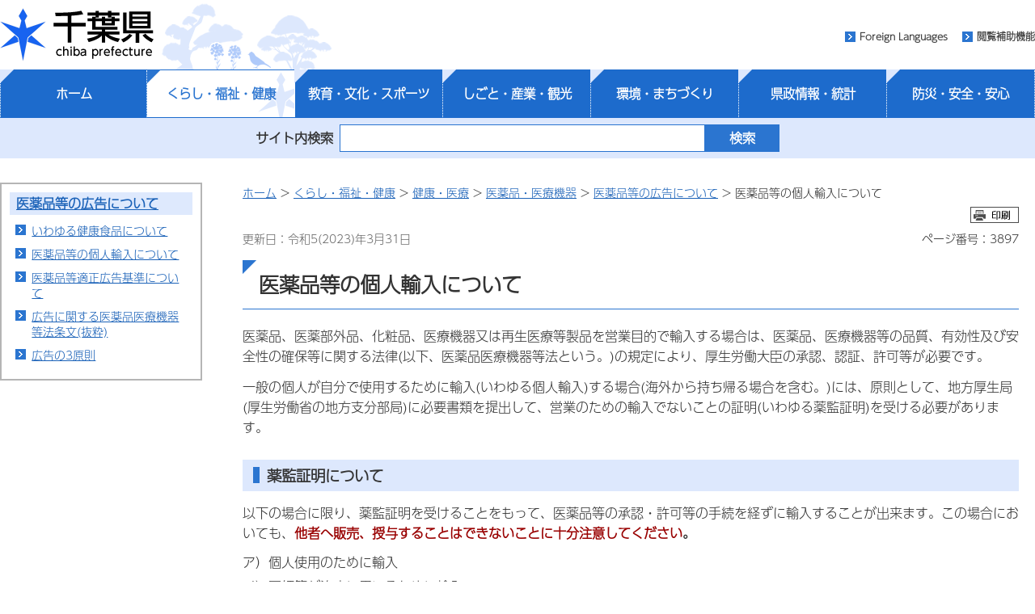

--- FILE ---
content_type: text/html
request_url: http://www.pref.chiba.lg.jp/yakumu/koukoku/kojinyunyu.html
body_size: 9114
content:
  <?xml version="1.0" encoding="utf-8"?>
<!doctype html>
<html lang="ja" xml:lang="ja">
  <head>
        <meta http-equiv="X-UA-Compatible" content="IE=edge" />
<meta http-equiv="Content-Type" content="text/html; charset=utf-8" />
<meta http-equiv="Content-Style-Type" content="text/css" />
<meta http-equiv="Content-Script-Type" content="text/javascript" />
<meta name="author" content="千葉県" />
<meta name="viewport" content="width=device-width, maximum-scale=3.0" />
<meta name="format-detection" content="telephone=no" />
<meta property="og:title" content="医薬品等の個人輸入について" />
<meta property="og:type" content="article" />
<meta property="og:description" content="" />
<meta property="og:url" content="http://www.pref.chiba.lg.jp/yakumu/koukoku/kojinyunyu.html" />
<meta property="og:image" content="http://www.pref.chiba.lg.jp/shared/images/sns/logo.png" />
<meta property="og:site_name" content="千葉県" />
<meta property="og:locale" content="ja" />
<meta name="pb:organization1_code" content="060" />
<meta name="pb:organization2_code" content="13100" />
<meta name="pb:page_title" content="医薬品等の個人輸入について" />
<meta name="pb:publish_date" content="2023-03-31 09:24:00" />
<meta name="keywords" content="個人輸入" />
<meta name="pb:page_id" content="3897" >
<meta name="pb:category1_code" content="001">
<meta name="pb:category2_code" content="812" />
<script id="pt_loader" src="/shared/js/ewbc.min.js" ></script>
<script>
function readingAssistance() {
    ptspkLoader('toggle');
}
</script>
<link href="/shared/style/default.css" rel="stylesheet" type="text/css" media="all" />
<link href="/shared/style/shared.css?date=20220311" rel="stylesheet" type="text/css" media="all" />
<link href="/shared/images/favicon/favicon.ico" rel="shortcut icon" type="image/vnd.microsoft.icon" />
<link href="/shared/images/favicon/apple-touch-icon-precomposed.png" rel="apple-touch-icon-precomposed" />
<script type="text/javascript" src="/shared/js/jquery-3.6.0.min.js"></script>
<script type="text/javascript" src="/shared/js/gd-3.6.0.js"></script>
<script type="text/javascript" src="/shared/js/function.js"></script> <!--20200916　追加-->
<script type="text/javascript" src="/shared/js/setting_head.js"></script>
    <meta name="pb:open_flag" content="0" />
    <link href="/shared/templates/free/style/edit.css?date=20220629" rel="stylesheet" type="text/css" media="all" />
    <link href="/shared/style/smartphone.css?date=20220629" rel="stylesheet" media="only screen and (max-width : 540px)" type="text/css" id="tmp_smartphone_css" />
    <title>医薬品等の個人輸入について／千葉県</title>
    <script type="text/javascript" src="/shared/js/plugin.js"></script>
    
  </head>
  <body class="format_free no_javascript">
    <div id="tmp_wrap_all">
      <div id="tmp_wrapper">
          <script type="text/javascript" src="/shared/js/setting_body.js"></script>
<div id="blockskip">
  <a href="#tmp_honbun">このページの本文へ移動</a>
</div>
<noscript>
  <p>このサイトではJavaScriptを使用したコンテンツ・機能を提供しています。JavaScriptを有効にするとご利用いただけます。</p>
</noscript>
<div id="tmp_head_all">
  <div id="tmp_head_wrap">
    <div id="tmp_header">
      <div id="tmp_hlogo"><a href="/index.html"><span>千葉県</span></a></div>
      <ul id="tmp_hnavi_s">
        <li id="tmp_hnavi_lmenu"><a href="javascript:void(0);"><span>検索・メニュー</span></a> </li>
      </ul>
    </div>
  </div>
  <div id="tmp_head_top">
    <div id="tmp_head_top_cnt">
      <ul id="tmp_hnavi">
        <li class="func_language"><a lang="en" xml:lang="en" href="/international/index.html">Foreign Languages</a> </li>
        <li class="func_fc"><a href="javascript:void(0);" id="pt_enable">閲覧補助機能</a></li>
      </ul>
    </div>
  </div>
</div>
<div id="tmp_gnavi">
  <ul id="globalNav-pc" class="gnavi_main">
    <li id="tmp_gnavi00">
      <a href="/index.html">ホーム</a>
    </li>
    <li id="tmp_gnavi01" class="active">
      <a href="/cate/kfk/index.html" class="js-navToggle navToggle">くらし・福祉・健康</a>
      <div class="drop_down_hidden navCategoryWrap">
        <div class="inner_drop_down_hidden">
          <div class="link_box">
            <div class="category_top"><a href="/cate/kfk/index.html">くらし・福祉・健康トップページ</a></div>
      <ul>
                <li><a href="/cate/kfk/kurashi/index.html">くらし</a></li>
                      <li><a href="/cate/kfk/kenzei/index.html">県税</a></li>
                      <li><a href="/cate/kfk/jinken/index.html">多様性尊重・人権・男女共同参画・DV対策</a></li>
                      <li><a href="/cate/kfk/fukushi/index.html">福祉・子育て</a></li>
                      <li><a href="/cate/kfk/kenkou-iryou/index.html">健康・医療</a></li>
              </ul>
            </div>
          <button class="js-navCloseToggle navCloseToggle" type="button"><span class="fa fa-times" aria-hidden="true"></span><span class="text">閉じる</span></button>
        </div>
      </div>
    </li>
    <li id="tmp_gnavi02">
      <a href="/cate/kbs/index.html" class="js-navToggle navToggle">教育・文化・スポーツ</a>
      <div class="drop_down_hidden navCategoryWrap">
        <div class="inner_drop_down_hidden">
          <div class="link_box">
            <div class="category_top"><a href="/cate/kbs/index.html">教育・文化・スポーツトップページ</a></div>
      <ul>
                <li><a href="/cate/kbs/kyouiku/index.html">教育・健全育成</a></li>
                      <li><a href="/cate/kbs/rekishi-bunka/index.html">歴史・文化</a></li>
                      <li><a href="/cate/kbs/taiiku/index.html">体育・スポーツ</a></li>
              </ul>
            </div>
          <button class="js-navCloseToggle navCloseToggle" type="button"><span class="fa fa-times" aria-hidden="true"></span><span class="text">閉じる</span></button>
        </div>
      </div>
    </li>
    <li id="tmp_gnavi03">
      <a href="/cate/ssk/index.html" class="js-navToggle navToggle">しごと・産業・観光</a>
      <div class="drop_down_hidden navCategoryWrap">
        <div class="inner_drop_down_hidden">
          <div class="link_box">
            <div class="category_top"><a href="/cate/ssk/index.html">しごと・産業・観光トップページ</a></div>
      <ul>
                <li><a href="/cate/ssk/kankou/index.html">観光・特産品</a></li>
                      <li><a href="/cate/ssk/kigyouyuuchi/index.html">企業誘致</a></li>
                      <li><a href="/cate/ssk/nourinsuisan/index.html">農林水産業</a></li>
                      <li><a href="/cate/ssk/shigoto/index.html">しごと・雇用</a></li>
                      <li><a href="/cate/ssk/shoukougyou/index.html">商工業</a></li>
              </ul>
            </div>
          <button class="js-navCloseToggle navCloseToggle" type="button"><span class="fa fa-times" aria-hidden="true"></span><span class="text">閉じる</span></button>
        </div>
      </div>
    </li>
    <li id="tmp_gnavi04">
      <a href="/cate/km/index.html" class="js-navToggle navToggle">環境・まちづくり</a>
      <div class="drop_down_hidden navCategoryWrap">
        <div class="inner_drop_down_hidden">
          <div class="link_box">
            <div class="category_top"><a href="/cate/km/index.html">環境・まちづくりトップページ</a></div>
      <ul>
                <li><a href="/cate/km/kankyou/index.html">環境</a></li>
                      <li><a href="/cate/km/machizukuri/index.html">まちづくり</a></li>
              </ul>
            </div>
          <button class="js-navCloseToggle navCloseToggle" type="button"><span class="fa fa-times" aria-hidden="true"></span><span class="text">閉じる</span></button>
        </div>
      </div>
    </li>
    <li id="tmp_gnavi05">
      <a href="/cate/kt/index.html" class="js-navToggle navToggle">県政情報・統計</a>
      <div class="drop_down_hidden navCategoryWrap">
        <div class="inner_drop_down_hidden">
          <div class="link_box">
            <div class="category_top"><a href="/cate/kt/index.html">>県政情報・統計トップページ</a></div>
      <ul>
                <li><a href="/cate/kt/gyouzaisei/index.html">組織・行財政</a></li>
                      <li><a href="/cate/kt/kenminsanka/index.html">県政への参加・意見</a></li>
                      <li><a href="/cate/kt/goannnai/index.html">県のご案内</a></li>
                      <li><a href="/cate/kt/kouhou/index.html">広報</a></li>
                      <li><a href="/cate/kt/koukai-privacy/index.html">情報公開・個人情報保護</a></li>
                      <li><a href="/cate/kt/senkyo/index.html">選挙</a></li>
                      <li><a href="/cate/kt/shokuinsaiyou/index.html">職員採用</a></li>
                      <li><a href="/cate/kfk/kurashi/jouhouka/index.html">電子県庁・DX</a></li>
                      <li><a href="/cate/kt/toukeidata/index.html">統計情報</a></li>
                      <li><a href="/nyuu-kei/index.html">入札・契約</a></li>
                      <li><a href="/cate/kt/tetsuzuki/index.html">行政手続案内</a></li>
                      <li><a href="/shinsei/gyouseishobun/index.html">行政処分の基準</a></li>
              </ul>
            </div>
          <button class="js-navCloseToggle navCloseToggle" type="button"><span class="fa fa-times" aria-hidden="true"></span><span class="text">閉じる</span></button>
        </div>
      </div>
    </li>
    <li id="tmp_gnavi06">
      <a href="/cate/baa/index.html" class="js-navToggle navToggle">防災・安全・安心</a>
      <div class="drop_down_hidden navCategoryWrap">
        <div class="inner_drop_down_hidden">
          <div class="link_box">
            <div class="category_top"><a href="/cate/baa/index.html">>防災・安全・安心トップページ</a></div>
      <ul>
                <li><a href="/cate/baa/3-11/index.html">東日本大震災</a></li>
                      <li><a href="/cate/baa/jishin-tsunami/index.html">地震・津波対策</a></li>
                      <li><a href="/cate/baa/fuusuitou/index.html">風水害・大雪対策</a></li>
                      <li><a href="/cate/baa/dosha/index.html">土砂災害対策</a></li>
                      <li><a href="/cate/baa/higai-shien/index.html">被害状況・被災者支援</a></li>
                      <li><a href="/cate/baa/sonae/index.html">災害への備え</a></li>
                      <li><a href="/cate/baa/shou-kyuu/index.html">消防・救急</a></li>
                      <li><a href="/cate/baa/lifeline/index.html">交通・ライフライン</a></li>
                      <li><a href="/cate/baa/kokuho-kikikanri/index.html">武力攻撃・テロ攻撃など（国民保護）と危機管理</a></li>
                      <li><a href="/cate/baa/housha/index.html">放射能・放射線関連情報</a></li>
                      <li><a href="/cate/baa/kenkou/index.html">健康被害の防止</a></li>
                      <li><a href="/cate/baa/bouhan/index.html">防犯・犯罪被害者支援</a></li>
                      <li><a href="/cate/baa/koutsuuanzen/index.html">交通安全対策</a></li>
                      <li><a href="/cate/baa/bouei/index.html">防衛施設関連</a></li>
              </ul>
            </div>
          <button class="js-navCloseToggle navCloseToggle" type="button"><span class="fa fa-times" aria-hidden="true"></span><span class="text">閉じる</span></button>
        </div>
      </div>
    </li>
  </ul>
</div>
          <div id="tmp_lsearch_upper">
  <div id="tmp_lsearch_fld">
    <form id="tmp_gserach" method="get" action="/search/index.html">
      <div id="tmp_query_wrap"><label for="tmp_query">サイト内検索</label> <input id="tmp_query" size="31" name="keyword"></div>
      <p id="tmp_func_sch_btn_wrap"><input id="tmp_func_sch_btn"  type="submit" name="sa" value="検索"> </p>
    </form>
  </div>
</div>
        <div id="layout_wrapper">
            <div id="tmp_lcnt">
  <div class="wrap_col_lft_navi">
    <div class="col_lft_navi">
                                  <div id="tmp_lnavi"></div>
          <script type="text/javascript">
            jQuery(function($) {
              // ページリスト
              jQuery('#tmp_lnavi').load('/shared/pagelist/pl_6920.html', function(response, status, xhr) { 
                if (status == 'error') {
                  jQuery('#tmp_lnavi').hide();
                }
              });
            });
          </script>
                  </div>
  </div>
</div>
          <div id="tmp_rcnt">
            <div class="wrap_col_main">
              <div class="col_main">
                <p id="tmp_honbun" class="skip">ここから本文です。</p>
                  <div id="tmp_pankuzu">
  <p>
        <a href="/index.html">ホーム</a> &gt; <a href="/cate/kfk/index.html">くらし・福祉・健康</a> &gt; <a href="/cate/kfk/kenkou-iryou/index.html">健康・医療</a> &gt; <a href="/cate/kfk/kenkou-iryou/iyakuhin/index.html">医薬品・医療機器</a> &gt; <a href="/yakumu/koukoku/iyakuhin-koukoku.html">医薬品等の広告について</a> &gt; 医薬品等の個人輸入について
      </p>
</div>                <div id="tmp_wrap_update">
                  <div class="pagedata_wrap01">
                    <div id="tmp_print_btn"></div>
                                      </div>
                  <div class="pagedata_wrap02">
                      <p id="tmp_update">更新日：令和5(2023)年3月31日</p>
                    <p id="tmp_pageNo">ページ番号：3897</p>
                  </div>
                </div>
                <div id="tmp_contents">
                  <!--index_start-->
                                      <h1>医薬品等の個人輸入について</h1>
                                                      <p>医薬品、医薬部外品、化粧品、医療機器又は再生医療等製品を営業目的で輸入する場合は、医薬品、医療機器等の品質、有効性及び安全性の確保等に関する法律(以下、医薬品医療機器等法という。)の規定により、厚生労働大臣の承認、認証、許可等が必要です。</p> 
<p>一般の個人が自分で使用するために輸入(いわゆる個人輸入)する場合(海外から持ち帰る場合を含む。)には、原則として、地方厚生局(厚生労働省の地方支分部局)に必要書類を提出して、営業のための輸入でないことの証明(いわゆる薬監証明)を受ける必要があります。</p> 
<h2>薬監証明について</h2> 
<p>以下の場合に限り、薬監証明を受けることをもって、医薬品等の承認・許可等の手続を経ずに輸入することが出来ます。この場合においても、<strong><span class="underline"><span class="txt_red">他者へ販売、授与することはできないことに十分注意してください</span></span>。</strong></p> 
<ul class="noicon"> 
 <li>ア）個人使用のために輸入</li> 
 <li>イ）医師等が治療に用いるために輸入</li> 
 <li>ウ）企業主体の臨床試験用に輸入</li> 
 <li>エ）医師又は歯科医師主体の臨床試験用に輸入</li> 
 <li>オ）試験研究・社内見本用に輸入</li> 
 <li>カ）社員訓練用に輸入</li> 
 <li>キ）展示会用に輸入</li> 
 <li>ク）輸出したものを輸入（再輸入）</li> 
 <li>ケ）毒物・劇物又は医薬品の原料として輸入(自家消費)</li> 
 <li>コ）自宅以外の勤務先宛又は郵便局留めにした輸入</li> 
</ul> 
<p>&nbsp;</p> 
<p>また、以下の範囲内については特例的に、薬監証明無しで税関の確認を受けた上で輸入することができます。当然この場合は輸入者自身が自己の個人的な使用に供することが前提ですので、<strong><span class="underline"><span class="txt_red">輸入した医薬品等を、他の人へ売ったり、譲ったりすることは認められません</span></span>。</strong>また、他の人の分をまとめて輸入することも認められていません。適切な手続等を行わずに他者へ売ったり、譲ったりすると医薬品医療機器等法違反となる恐れがあります。</p> 
<p align="left">&nbsp;</p> 
<p align="left"><strong><span class="txt_line_red">医薬品又は医薬部外品</span></strong></p> 
<p align="left">※日本の医薬品医療機器等法では、養毛剤、浴用剤、ドリンク剤など、人体への作用が緩和なものについて、医薬部外品とみなされる場合もありますが、個人輸入に関しては原則として医薬品と同様の取扱いとなります。</p> 
<p>※外国では食品(サプリメントを含む。)として販売されている製品であっても、医薬品成分が含まれていたり、医薬品的な効能・効果が標ぼうされていたりするものは、日本では医薬品に該当する場合があります。</p> 
<p><strong>外用剤</strong>(毒薬、劇薬及び処方せん薬を除く。):標準サイズで1品目<strong>24</strong><strong>個以内</strong></p> 
<p>例えば、軟膏等の外皮用薬、点眼薬</p> 
<ul> 
 <li><strong><strong>毒薬、劇薬又は処方せん薬</strong>:用法用量からみて<strong>1ヶ月分以内</strong></strong></li> 
 <li><strong>上記以外の医薬品・医薬部外品:用法用量からみて<strong>2ヶ月分以内</strong></strong></li> 
 <li><strong>なお医師の処方箋又は指示によらない個人の自己使用によって、重大な健康被害の起きるおそれがある医薬品については、数量に関係なく、医師からの処方箋等が確認できない限り、一般の個人による輸入は認められません。</strong></li> 
</ul> 
<p><strong><span class="txt_line_red">化粧品</span></strong></p> 
<ul> 
 <li>標準サイズで1品目<strong>24</strong><strong>個以内</strong></li> 
</ul> 
<p align="left">例えば口紅の場合、ブランド・色等にかかわらず24個以内</p> 
<p align="left"><span class="txt_line_red"><strong>医療機器</strong></span></p> 
<ul> 
 <li>家庭用医療機器(例えば、電気マッサージ器など)・・・・・1セット</li> 
 <li>使い捨て医療機器(生理用タンポン、使い捨てコンタクトレンズなど)・・・・・2ヶ月分以内</li> 
 <li>体外用診断薬(例えば、排卵検査薬など)・・・・・2ヶ月分以内</li> 
</ul> 
<p align="left">※一般の個人は医家向けの医療機器の輸入は出来ません。</p> 
<p>&nbsp;</p> 
<p>薬監証明の発出手続は厚生労働省の出先機関である地方厚生局が実施していますので詳細については、以下のURLを必要に応じて参照していただき、御不明な点がある場合は地方厚生局担当官まで照会いただきますようお願いします。(近畿地方の場合は近畿厚生局、九州地方であれば九州厚生局となります。)</p> 
<p>&nbsp;</p> 
<p><a href="http://kouseikyoku.mhlw.go.jp/kantoshinetsu/iji/yakkanhp-kaishu-2016-3.html#tsuuchi">関東信越厚生局「医薬品等の輸入手続きについて」<img alt="外部サイトへのリンク" class="icon_external" height="13" width="40" src="/shared/system/images/linkicon/icon_external.gif"></a></p> 
<p>電話：048-740-0800</p> 
<p>ファックス：048-601-1336</p> 
<h2>いわゆる「輸入代行」によるトラブルが増えています</h2> 
<p>個人輸入代行と称し、海外製の医薬品や医療機器を広告して、それらの購入を誘引する仲介業者がいます。</p> 
<p>しかし、日本の医薬品医療機器等法に基づく承認等を受けていない医薬品や医療機器を広告したり、販売、授与したり、又は販売、授与目的で貯蔵、陳列等を行う行為は<strong><span class="txt_red">いずれも</span><span class="txt_red">違法行為です。</span></strong></p> 
<p>また、健康被害等のトラブルが生じた場合、輸入代行業者は責任を負わず<strong><span class="txt_red">購入者の責任(自己責任)</span></strong>とされることがあります。</p> 
<p>以下の例を参考にして個人輸入代行として認められている業務範囲を良く確認するようにしてください。</p> 
<p>&nbsp;</p> 
<p><strong>(例1)違反とならないケース</strong></p> 
<p>個人A,Bは業者に依頼して医薬品等の輸入するための事務手続の代行を依頼。依頼を受けた業者は外国の業者へ注文を行ない、外国の業者から直接個人A,Bへ商品を発送する場合</p> 
<p><img alt="yunyudaikou1" height="287" width="481" src="/yakumu/koukoku/images/yunyudaikou1.png"></p> 
<p>&nbsp;</p> 
<p><strong>(例2)違反ケース</strong></p> 
<p>個人輸入代行を自称する業者だが、ホームページ等で医薬品等の広告を行ない、不特定多数の者に希望を募っていた。それを見た個人A,Bは業者に依頼して医薬品等の個人輸入するための事務手続の代行を依頼。依頼を受けた業者は外国の業者へ注文を行ない、外国の業者は日本の業者へ商品を発送し、日本の業者から個人A,Bへ商品を発送する場合</p> 
<p>&nbsp;</p> 
<p><strong><span class="txt_red"><strong>医薬品医療機器等法第55条第2項(模造に係る医薬品等の販売、授与の禁止)、医薬品医療機器等法第68条(承認前の医薬品、医療機器及び再生医療等製品の広告の禁止)に違反</strong></span></strong></p> 
<p>&nbsp;</p> 
<p><img alt="yunyudaikou3" height="315" width="481" src="/yakumu/koukoku/images/yunyudaikou3.png"></p> 
<p>&nbsp;</p> 
<h3>医薬品等を海外から購入する場合には、次のような危険性があります</h3> 
<ul> 
 <li>日本の医薬品医療機器等法に基づく品質・有効性・安全性の確認がなされていません。</li> 
 <li>虚偽または誇大な効能・効果・安全性等を謳っている場合があります。</li> 
 <li>不衛生な場所や方法で製造されたものかもしれません。</li> 
 <li>正規のメーカー品を偽った、偽造製品かもしれません。</li> 
 <li>日本国内で正規に流通する医薬品には、それを適正に使用したにもかかわらず重大な健康被害が生じた場合に、被害者の救済を図る公的な仕組み(医薬品副作用被害救済制度)があります。<strong><span class="txt_red">しかし、個人輸入した医薬品による健康被害は、救済対象になりません</span>。</strong>(自己責任になります。)</li> 
</ul> 
<h4>関連通知等</h4> 
<p>以下を参照してください。</p> 
<p><a href="http://www.mhlw.go.jp/stf/seisakunitsuite/bunya/kenkou_iryou/iyakuhin/kojinyunyu/index.html">厚生労働省ホームページ「医薬品等を海外から購入しようとされる方へ」<img alt="外部サイトへのリンク" class="icon_external" height="13" width="40" src="/shared/system/images/linkicon/icon_external.gif"></a></p> 
<p><a href="http://www.mhlw.go.jp/topics/0104/tp0401-1.html">厚生労働省ホームページ「医薬品等の個人輸入について」<img alt="外部サイトへのリンク" class="icon_external" height="13" width="40" src="/shared/system/images/linkicon/icon_external.gif"></a></p> 
<p><a href="http://www.mhlw.go.jp/topics/bukyoku/iyaku/kojinyunyu/faq.html">厚生労働省ホームページ「医薬品等の個人輸入に関するQ&amp;A」<img alt="外部サイトへのリンク" class="icon_external" height="13" width="40" src="/shared/system/images/linkicon/icon_external.gif"></a></p> 
<p><a class="icon_pdf" href="/yakumu/koukoku/documents/kozinyunyudaikou.pdf">個人輸入代行業の指導・取締りについて(平成14年8月28日医薬発第0828014号通知)（PDF：88KB）</a></p>
                  <!--index_end-->
                                          <div id="tmp_inquiry">
    <div id="tmp_inquiry_ttl">
      <p>お問い合わせ</p>
    </div>
    <div id="tmp_inquiry_cnt">
              <form action="/forms/faq.html" post="get">
          <div class="inquiry_parts">
                          <p>所属課室：<a href="/yakumu/" title="健康福祉部薬務課">健康福祉部薬務課</a>監視指導班</p>
                                      <p>電話番号：043-223-2619</p>
                                                  <p>ファックス番号：043-227-5393</p>
                        <p class="inquiry_btn"><input  type="submit" value="メールでお問い合わせ" /></p>
          </div>
          <input class="winq3" type="hidden" name="item3" value="http://www.pref.chiba.lg.jp/yakumu/koukoku/kojinyunyu.html" />
          <input class="winq3" type="hidden" name="item4" value="3897" />
          <input class="winq3" type="hidden" name="item5" value="13100600" />
        </form>
                      </div>
  </div>
                                                          <div id="tmp_feedback">
  <div id="tmp_feedback_ttl">
    <p>より良いウェブサイトにするためにみなさまのご意見をお聞かせください</p>
  </div>
  <div id="tmp_feedback_cnt">
    <fieldset>
      <legend>このページの情報は役に立ちましたか？ </legend>
      <p><input class="winq1" id="que1_1" type="radio" name="item1" value="役に立った" /> <label for="que1_1">1：役に立った</label></p>
      <p><input class="winq1" id="que1_2" type="radio" name="item1" value="ふつう" checked="checked" /> <label for="que1_2">2：ふつう</label></p>
      <p><input class="winq1" id="que1_3" type="radio" name="item1" value="役に立たなかった" /> <label for="que1_3">3：役に立たなかった</label></p>
    </fieldset>
    <fieldset>
      <legend>このページの情報は見つけやすかったですか？ </legend>
        <p><input class="winq1" id="que2_1" type="radio" name="item2" value="見つけやすかった" /> <label for="que2_1">1：見つけやすかった</label></p>
        <p><input class="winq1" id="que2_2" type="radio" name="item2" value="ふつう" checked="checked" /> <label for="que2_2">2：ふつう</label></p>
        <p><input class="winq1" id="que2_3" type="radio" name="item2" value="見つけにくかった" /> <label for="que2_3">3：見つけにくかった</label></p>
    </fieldset>
    <input class="winq1" type="hidden" name="pageid" value="3897" />
    <input class="winq1" type="hidden" name="pagetitle" value="医薬品等の個人輸入について" />
    <input class="winq1" type="hidden" name="pageurl" value="http://www.pref.chiba.lg.jp/yakumu/koukoku/kojinyunyu.html" />
    <p class="submit"><input type="button" name="_submit" value="送信"  onclick="formsubmit();" /></p>
    <p class="thanks" style="display:none;">入力内容を送信致しました。ありがとうございました。</p>
  </div>
</div>
<script type="text/javascript" src="/shared/js/_willinq.js"></script>
<script type="text/javascript">
function formsubmit() {
    let forms = document.querySelectorAll(".winq1");
    var request = new XMLHttpRequest();
    request.onreadystatechange = function() {
        if (request.readyState == 4) {
            if (request.status == 200 && request.responseText == "0") {
                document.querySelector("p.submit").style.display = "none";
                document.querySelector("p.thanks").style.display = "block";
            } else {
                alert(_willinq.message.fail + "(" + request.status + ":" + request.statusText  + ")");
            }
        }
    };
    _willinq.post_forms("1", forms, request);
}
</script>                                                        
                </div>
              </div>
            </div>
          </div>
        </div>
          <div id="tmp_footer">
    <div id="tmp_footer_pankuzu"> 
    <p>
            <a href="/index.html">ホーム</a> &gt; <a href="/cate/kfk/index.html">くらし・福祉・健康</a> &gt; <a href="/cate/kfk/kenkou-iryou/index.html">健康・医療</a> &gt; <a href="/cate/kfk/kenkou-iryou/iyakuhin/index.html">医薬品・医療機器</a> &gt; <a href="/yakumu/koukoku/iyakuhin-koukoku.html">医薬品等の広告について</a> &gt; 医薬品等の個人輸入について
          </p>
  </div> 
      <div id="tmp_recentaccess">
    <div class="tmp_recentaccessInner">
      <div id="tmp_recentaccess_ttl">
        <p>最近閲覧したページ <a href="/homepage/saikin/index.html">機能の説明</a></p>
      </div>
      <div id="tmp_recentaccess_cnt"></div>
    </div>
  </div>
    <p id="page_top"><a href="#blockskip"><span><img src="/shared/images/footer/pagetop.png"  alt="ページの先頭へ戻る"/></span></a></p>
  <div id="tmp_fcnt">
    <ul id="tmp_fnavi">
      <li><a href="/homepage/about-site/index.html">このホームページ（ウェブサイト）について</a> </li>
      <li><a href="/homepage/about-site/link.html">リンク・著作権・プライバシー・免責事項等</a> </li>
      <li><a href="/homepage/about-site/ac-gl/index.html">サイト運営の考え方</a> </li>
      <li><a href="/homepage/about-site/keitai.html">携帯サイトのご案内</a> </li>
    </ul>
    <address><span class="fcnt_ttl">千葉県庁</span><span class="fcnt_cnt"><span>〒260-8667 千葉市中央区市場町1-1 </span><span>電話番号：043-223-2110（代表） </span><span>法人番号：4000020120006</span></span></address>
  </div>
  <div id="tmp_copyright">
    <p lang="en" xml:lang="en">Copyright &copy; Chiba Prefectural Government. All rights reserved.</p>
  </div>
  <div id="tmp_model_change_pub"></div>
  <script>
      jQuery(function($) {
        if (location.pathname.indexOf("/preview/") == 0) {
          $('#tmp_gserach01').submit(function () {
            return false;
          });
          $('#tmp_gserach02').submit(function () {
            return false;
          });
          $('#tmp_gserach01_sp').submit(function () {
            return false;
          });
          $('#tmp_gserach02_sp').submit(function () {
            return false;
          });
          $('#tmp_gserach').submit(function () {
            return false;
          });
          $("#tmp_query, #tmp_query_sp, .tmp_query_num").on("keydown", function(e) {
            if ((e.which && e.which === 13) || (e.keyCode && e.keyCode === 13)) {
              return false;
            } else {
              return true;
            }
          });
          $('#tmp_inquiry_cnt form').submit(function () {
            return false;
          });
          $('#tmp_feedback_cnt .submit input').removeAttr("onclick");
        }
      });
  </script>
</div>

      </div>
    </div>
    <script type="text/javascript" src="/shared/js/easing.js"></script>
    <script type="text/javascript" src="/shared/js/timers.js"></script>
    <script type="text/javascript" src="/shared/js/dropdownmenu.js"></script>
    <script type="text/javascript" src="/shared/js/setting_responsive-3.6.0.js"></script>
    <script type="text/javascript" src="/shared/js/setting_onload-3.6.0.js"></script>
  <script type="text/javascript" src="/_Incapsula_Resource?SWJIYLWA=719d34d31c8e3a6e6fffd425f7e032f3&ns=2&cb=502116971" async></script></body>
</html>



--- FILE ---
content_type: text/html
request_url: http://www.pref.chiba.lg.jp/shared/pagelist/pl_6920.html
body_size: 428
content:
  <?xml version="1.0" encoding="utf-8"?>
  
                                                                                                                                                                                                                                                                                                                                
    
  <div id="tmp_lnavi_ttl">
    <p>
              <a href="/yakumu/koukoku/iyakuhin-koukoku.html">医薬品等の広告について</a>
          </p>
  </div>
  <div id="tmp_lnavi_cnt">
    <ul>
                                    <li>
              <a href="/yakumu/koukoku/kenkousyokuhin.html">いわゆる健康食品について</a>
            </li>
                                        <li>
              <a href="/yakumu/koukoku/kojinyunyu.html">医薬品等の個人輸入について</a>
            </li>
                                        <li>
              <a href="/yakumu/koukoku/tekiseikoukoku.html">医薬品等適正広告基準について</a>
            </li>
                                        <li>
              <a href="/yakumu/koukoku/yakujihoujyoubun.html">広告に関する医薬品医療機器等法条文(抜粋)</a>
            </li>
                                        <li>
              <a href="/yakumu/koukoku/sangensoku.html">広告の3原則</a>
            </li>
                            </ul>
  </div>

